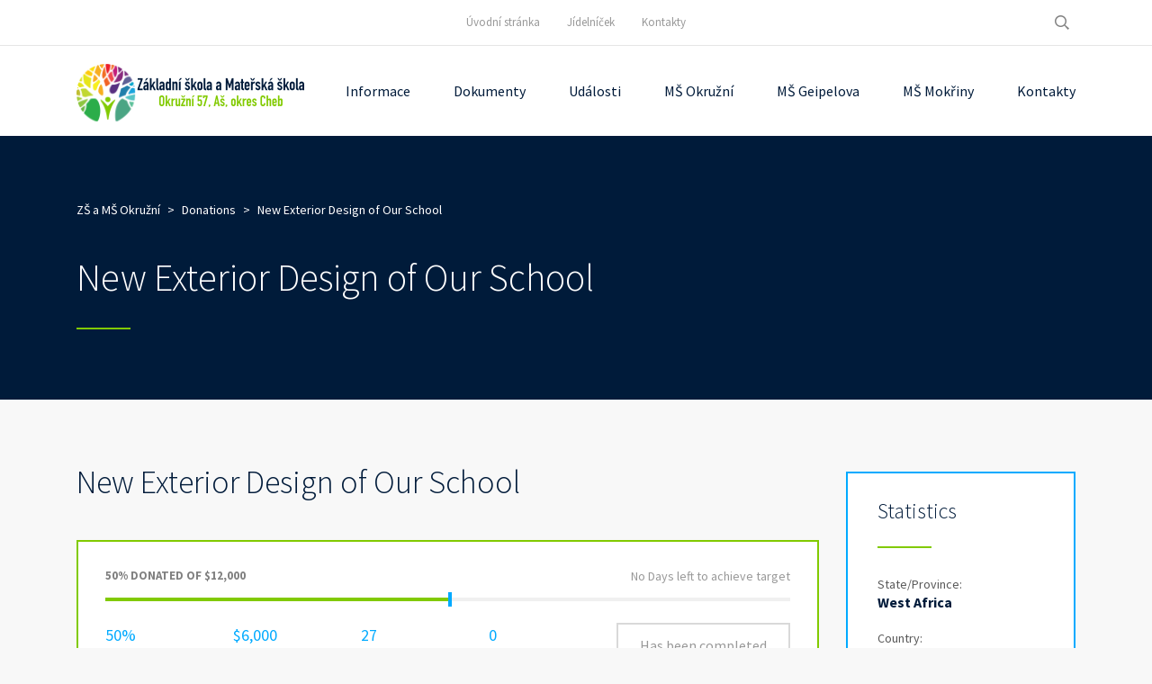

--- FILE ---
content_type: text/html; charset=UTF-8
request_url: https://www.zsmsok.eu/donations/new-exterior-design-of-our-school/
body_size: 14957
content:
<!DOCTYPE html>
<html lang="cs" class="no-js">
<head>
	<meta charset="UTF-8">
	<meta http-equiv="X-UA-Compatible" content="IE=edge">
	<meta name="viewport" content="width=device-width, initial-scale=1, user-scalable=0">
	<link rel="profile" href="http://gmpg.org/xfn/11">
	<link rel="pingback" href="https://www.zsmsok.eu/xmlrpc.php">

	<title>New Exterior Design of Our School &#8211; ZŠ a MŠ Okružní</title>
<meta name='robots' content='max-image-preview:large' />
<link rel='dns-prefetch' href='//fonts.googleapis.com' />
<link rel="alternate" type="application/rss+xml" title="ZŠ a MŠ Okružní &raquo; RSS zdroj" href="https://www.zsmsok.eu/feed/" />
<link rel="alternate" type="application/rss+xml" title="ZŠ a MŠ Okružní &raquo; RSS komentářů" href="https://www.zsmsok.eu/comments/feed/" />
<link rel="alternate" type="application/rss+xml" title="ZŠ a MŠ Okružní &raquo; RSS komentářů pro New Exterior Design of Our School" href="https://www.zsmsok.eu/donations/new-exterior-design-of-our-school/feed/" />
<link rel="alternate" title="oEmbed (JSON)" type="application/json+oembed" href="https://www.zsmsok.eu/wp-json/oembed/1.0/embed?url=https%3A%2F%2Fwww.zsmsok.eu%2Fdonations%2Fnew-exterior-design-of-our-school%2F" />
<link rel="alternate" title="oEmbed (XML)" type="text/xml+oembed" href="https://www.zsmsok.eu/wp-json/oembed/1.0/embed?url=https%3A%2F%2Fwww.zsmsok.eu%2Fdonations%2Fnew-exterior-design-of-our-school%2F&#038;format=xml" />
<style id='wp-img-auto-sizes-contain-inline-css' type='text/css'>
img:is([sizes=auto i],[sizes^="auto," i]){contain-intrinsic-size:3000px 1500px}
/*# sourceURL=wp-img-auto-sizes-contain-inline-css */
</style>
<style id='wp-block-library-inline-css' type='text/css'>
:root{--wp-block-synced-color:#7a00df;--wp-block-synced-color--rgb:122,0,223;--wp-bound-block-color:var(--wp-block-synced-color);--wp-editor-canvas-background:#ddd;--wp-admin-theme-color:#007cba;--wp-admin-theme-color--rgb:0,124,186;--wp-admin-theme-color-darker-10:#006ba1;--wp-admin-theme-color-darker-10--rgb:0,107,160.5;--wp-admin-theme-color-darker-20:#005a87;--wp-admin-theme-color-darker-20--rgb:0,90,135;--wp-admin-border-width-focus:2px}@media (min-resolution:192dpi){:root{--wp-admin-border-width-focus:1.5px}}.wp-element-button{cursor:pointer}:root .has-very-light-gray-background-color{background-color:#eee}:root .has-very-dark-gray-background-color{background-color:#313131}:root .has-very-light-gray-color{color:#eee}:root .has-very-dark-gray-color{color:#313131}:root .has-vivid-green-cyan-to-vivid-cyan-blue-gradient-background{background:linear-gradient(135deg,#00d084,#0693e3)}:root .has-purple-crush-gradient-background{background:linear-gradient(135deg,#34e2e4,#4721fb 50%,#ab1dfe)}:root .has-hazy-dawn-gradient-background{background:linear-gradient(135deg,#faaca8,#dad0ec)}:root .has-subdued-olive-gradient-background{background:linear-gradient(135deg,#fafae1,#67a671)}:root .has-atomic-cream-gradient-background{background:linear-gradient(135deg,#fdd79a,#004a59)}:root .has-nightshade-gradient-background{background:linear-gradient(135deg,#330968,#31cdcf)}:root .has-midnight-gradient-background{background:linear-gradient(135deg,#020381,#2874fc)}:root{--wp--preset--font-size--normal:16px;--wp--preset--font-size--huge:42px}.has-regular-font-size{font-size:1em}.has-larger-font-size{font-size:2.625em}.has-normal-font-size{font-size:var(--wp--preset--font-size--normal)}.has-huge-font-size{font-size:var(--wp--preset--font-size--huge)}.has-text-align-center{text-align:center}.has-text-align-left{text-align:left}.has-text-align-right{text-align:right}.has-fit-text{white-space:nowrap!important}#end-resizable-editor-section{display:none}.aligncenter{clear:both}.items-justified-left{justify-content:flex-start}.items-justified-center{justify-content:center}.items-justified-right{justify-content:flex-end}.items-justified-space-between{justify-content:space-between}.screen-reader-text{border:0;clip-path:inset(50%);height:1px;margin:-1px;overflow:hidden;padding:0;position:absolute;width:1px;word-wrap:normal!important}.screen-reader-text:focus{background-color:#ddd;clip-path:none;color:#444;display:block;font-size:1em;height:auto;left:5px;line-height:normal;padding:15px 23px 14px;text-decoration:none;top:5px;width:auto;z-index:100000}html :where(.has-border-color){border-style:solid}html :where([style*=border-top-color]){border-top-style:solid}html :where([style*=border-right-color]){border-right-style:solid}html :where([style*=border-bottom-color]){border-bottom-style:solid}html :where([style*=border-left-color]){border-left-style:solid}html :where([style*=border-width]){border-style:solid}html :where([style*=border-top-width]){border-top-style:solid}html :where([style*=border-right-width]){border-right-style:solid}html :where([style*=border-bottom-width]){border-bottom-style:solid}html :where([style*=border-left-width]){border-left-style:solid}html :where(img[class*=wp-image-]){height:auto;max-width:100%}:where(figure){margin:0 0 1em}html :where(.is-position-sticky){--wp-admin--admin-bar--position-offset:var(--wp-admin--admin-bar--height,0px)}@media screen and (max-width:600px){html :where(.is-position-sticky){--wp-admin--admin-bar--position-offset:0px}}

/*# sourceURL=wp-block-library-inline-css */
</style><style id='global-styles-inline-css' type='text/css'>
:root{--wp--preset--aspect-ratio--square: 1;--wp--preset--aspect-ratio--4-3: 4/3;--wp--preset--aspect-ratio--3-4: 3/4;--wp--preset--aspect-ratio--3-2: 3/2;--wp--preset--aspect-ratio--2-3: 2/3;--wp--preset--aspect-ratio--16-9: 16/9;--wp--preset--aspect-ratio--9-16: 9/16;--wp--preset--color--black: #000000;--wp--preset--color--cyan-bluish-gray: #abb8c3;--wp--preset--color--white: #ffffff;--wp--preset--color--pale-pink: #f78da7;--wp--preset--color--vivid-red: #cf2e2e;--wp--preset--color--luminous-vivid-orange: #ff6900;--wp--preset--color--luminous-vivid-amber: #fcb900;--wp--preset--color--light-green-cyan: #7bdcb5;--wp--preset--color--vivid-green-cyan: #00d084;--wp--preset--color--pale-cyan-blue: #8ed1fc;--wp--preset--color--vivid-cyan-blue: #0693e3;--wp--preset--color--vivid-purple: #9b51e0;--wp--preset--gradient--vivid-cyan-blue-to-vivid-purple: linear-gradient(135deg,rgb(6,147,227) 0%,rgb(155,81,224) 100%);--wp--preset--gradient--light-green-cyan-to-vivid-green-cyan: linear-gradient(135deg,rgb(122,220,180) 0%,rgb(0,208,130) 100%);--wp--preset--gradient--luminous-vivid-amber-to-luminous-vivid-orange: linear-gradient(135deg,rgb(252,185,0) 0%,rgb(255,105,0) 100%);--wp--preset--gradient--luminous-vivid-orange-to-vivid-red: linear-gradient(135deg,rgb(255,105,0) 0%,rgb(207,46,46) 100%);--wp--preset--gradient--very-light-gray-to-cyan-bluish-gray: linear-gradient(135deg,rgb(238,238,238) 0%,rgb(169,184,195) 100%);--wp--preset--gradient--cool-to-warm-spectrum: linear-gradient(135deg,rgb(74,234,220) 0%,rgb(151,120,209) 20%,rgb(207,42,186) 40%,rgb(238,44,130) 60%,rgb(251,105,98) 80%,rgb(254,248,76) 100%);--wp--preset--gradient--blush-light-purple: linear-gradient(135deg,rgb(255,206,236) 0%,rgb(152,150,240) 100%);--wp--preset--gradient--blush-bordeaux: linear-gradient(135deg,rgb(254,205,165) 0%,rgb(254,45,45) 50%,rgb(107,0,62) 100%);--wp--preset--gradient--luminous-dusk: linear-gradient(135deg,rgb(255,203,112) 0%,rgb(199,81,192) 50%,rgb(65,88,208) 100%);--wp--preset--gradient--pale-ocean: linear-gradient(135deg,rgb(255,245,203) 0%,rgb(182,227,212) 50%,rgb(51,167,181) 100%);--wp--preset--gradient--electric-grass: linear-gradient(135deg,rgb(202,248,128) 0%,rgb(113,206,126) 100%);--wp--preset--gradient--midnight: linear-gradient(135deg,rgb(2,3,129) 0%,rgb(40,116,252) 100%);--wp--preset--font-size--small: 13px;--wp--preset--font-size--medium: 20px;--wp--preset--font-size--large: 36px;--wp--preset--font-size--x-large: 42px;--wp--preset--spacing--20: 0.44rem;--wp--preset--spacing--30: 0.67rem;--wp--preset--spacing--40: 1rem;--wp--preset--spacing--50: 1.5rem;--wp--preset--spacing--60: 2.25rem;--wp--preset--spacing--70: 3.38rem;--wp--preset--spacing--80: 5.06rem;--wp--preset--shadow--natural: 6px 6px 9px rgba(0, 0, 0, 0.2);--wp--preset--shadow--deep: 12px 12px 50px rgba(0, 0, 0, 0.4);--wp--preset--shadow--sharp: 6px 6px 0px rgba(0, 0, 0, 0.2);--wp--preset--shadow--outlined: 6px 6px 0px -3px rgb(255, 255, 255), 6px 6px rgb(0, 0, 0);--wp--preset--shadow--crisp: 6px 6px 0px rgb(0, 0, 0);}:where(.is-layout-flex){gap: 0.5em;}:where(.is-layout-grid){gap: 0.5em;}body .is-layout-flex{display: flex;}.is-layout-flex{flex-wrap: wrap;align-items: center;}.is-layout-flex > :is(*, div){margin: 0;}body .is-layout-grid{display: grid;}.is-layout-grid > :is(*, div){margin: 0;}:where(.wp-block-columns.is-layout-flex){gap: 2em;}:where(.wp-block-columns.is-layout-grid){gap: 2em;}:where(.wp-block-post-template.is-layout-flex){gap: 1.25em;}:where(.wp-block-post-template.is-layout-grid){gap: 1.25em;}.has-black-color{color: var(--wp--preset--color--black) !important;}.has-cyan-bluish-gray-color{color: var(--wp--preset--color--cyan-bluish-gray) !important;}.has-white-color{color: var(--wp--preset--color--white) !important;}.has-pale-pink-color{color: var(--wp--preset--color--pale-pink) !important;}.has-vivid-red-color{color: var(--wp--preset--color--vivid-red) !important;}.has-luminous-vivid-orange-color{color: var(--wp--preset--color--luminous-vivid-orange) !important;}.has-luminous-vivid-amber-color{color: var(--wp--preset--color--luminous-vivid-amber) !important;}.has-light-green-cyan-color{color: var(--wp--preset--color--light-green-cyan) !important;}.has-vivid-green-cyan-color{color: var(--wp--preset--color--vivid-green-cyan) !important;}.has-pale-cyan-blue-color{color: var(--wp--preset--color--pale-cyan-blue) !important;}.has-vivid-cyan-blue-color{color: var(--wp--preset--color--vivid-cyan-blue) !important;}.has-vivid-purple-color{color: var(--wp--preset--color--vivid-purple) !important;}.has-black-background-color{background-color: var(--wp--preset--color--black) !important;}.has-cyan-bluish-gray-background-color{background-color: var(--wp--preset--color--cyan-bluish-gray) !important;}.has-white-background-color{background-color: var(--wp--preset--color--white) !important;}.has-pale-pink-background-color{background-color: var(--wp--preset--color--pale-pink) !important;}.has-vivid-red-background-color{background-color: var(--wp--preset--color--vivid-red) !important;}.has-luminous-vivid-orange-background-color{background-color: var(--wp--preset--color--luminous-vivid-orange) !important;}.has-luminous-vivid-amber-background-color{background-color: var(--wp--preset--color--luminous-vivid-amber) !important;}.has-light-green-cyan-background-color{background-color: var(--wp--preset--color--light-green-cyan) !important;}.has-vivid-green-cyan-background-color{background-color: var(--wp--preset--color--vivid-green-cyan) !important;}.has-pale-cyan-blue-background-color{background-color: var(--wp--preset--color--pale-cyan-blue) !important;}.has-vivid-cyan-blue-background-color{background-color: var(--wp--preset--color--vivid-cyan-blue) !important;}.has-vivid-purple-background-color{background-color: var(--wp--preset--color--vivid-purple) !important;}.has-black-border-color{border-color: var(--wp--preset--color--black) !important;}.has-cyan-bluish-gray-border-color{border-color: var(--wp--preset--color--cyan-bluish-gray) !important;}.has-white-border-color{border-color: var(--wp--preset--color--white) !important;}.has-pale-pink-border-color{border-color: var(--wp--preset--color--pale-pink) !important;}.has-vivid-red-border-color{border-color: var(--wp--preset--color--vivid-red) !important;}.has-luminous-vivid-orange-border-color{border-color: var(--wp--preset--color--luminous-vivid-orange) !important;}.has-luminous-vivid-amber-border-color{border-color: var(--wp--preset--color--luminous-vivid-amber) !important;}.has-light-green-cyan-border-color{border-color: var(--wp--preset--color--light-green-cyan) !important;}.has-vivid-green-cyan-border-color{border-color: var(--wp--preset--color--vivid-green-cyan) !important;}.has-pale-cyan-blue-border-color{border-color: var(--wp--preset--color--pale-cyan-blue) !important;}.has-vivid-cyan-blue-border-color{border-color: var(--wp--preset--color--vivid-cyan-blue) !important;}.has-vivid-purple-border-color{border-color: var(--wp--preset--color--vivid-purple) !important;}.has-vivid-cyan-blue-to-vivid-purple-gradient-background{background: var(--wp--preset--gradient--vivid-cyan-blue-to-vivid-purple) !important;}.has-light-green-cyan-to-vivid-green-cyan-gradient-background{background: var(--wp--preset--gradient--light-green-cyan-to-vivid-green-cyan) !important;}.has-luminous-vivid-amber-to-luminous-vivid-orange-gradient-background{background: var(--wp--preset--gradient--luminous-vivid-amber-to-luminous-vivid-orange) !important;}.has-luminous-vivid-orange-to-vivid-red-gradient-background{background: var(--wp--preset--gradient--luminous-vivid-orange-to-vivid-red) !important;}.has-very-light-gray-to-cyan-bluish-gray-gradient-background{background: var(--wp--preset--gradient--very-light-gray-to-cyan-bluish-gray) !important;}.has-cool-to-warm-spectrum-gradient-background{background: var(--wp--preset--gradient--cool-to-warm-spectrum) !important;}.has-blush-light-purple-gradient-background{background: var(--wp--preset--gradient--blush-light-purple) !important;}.has-blush-bordeaux-gradient-background{background: var(--wp--preset--gradient--blush-bordeaux) !important;}.has-luminous-dusk-gradient-background{background: var(--wp--preset--gradient--luminous-dusk) !important;}.has-pale-ocean-gradient-background{background: var(--wp--preset--gradient--pale-ocean) !important;}.has-electric-grass-gradient-background{background: var(--wp--preset--gradient--electric-grass) !important;}.has-midnight-gradient-background{background: var(--wp--preset--gradient--midnight) !important;}.has-small-font-size{font-size: var(--wp--preset--font-size--small) !important;}.has-medium-font-size{font-size: var(--wp--preset--font-size--medium) !important;}.has-large-font-size{font-size: var(--wp--preset--font-size--large) !important;}.has-x-large-font-size{font-size: var(--wp--preset--font-size--x-large) !important;}
/*# sourceURL=global-styles-inline-css */
</style>

<style id='classic-theme-styles-inline-css' type='text/css'>
/*! This file is auto-generated */
.wp-block-button__link{color:#fff;background-color:#32373c;border-radius:9999px;box-shadow:none;text-decoration:none;padding:calc(.667em + 2px) calc(1.333em + 2px);font-size:1.125em}.wp-block-file__button{background:#32373c;color:#fff;text-decoration:none}
/*# sourceURL=/wp-includes/css/classic-themes.min.css */
</style>
<link rel='stylesheet' id='contact-form-7-css' href='https://www.zsmsok.eu/wp-content/plugins/contact-form-7/includes/css/styles.css?ver=6.1.1' type='text/css' media='all' />
<link rel='stylesheet' id='rs-plugin-settings-css' href='https://www.zsmsok.eu/wp-content/plugins/revslider/public/assets/css/rs6.css?ver=6.3.9' type='text/css' media='all' />
<style id='rs-plugin-settings-inline-css' type='text/css'>
#rs-demo-id {}
/*# sourceURL=rs-plugin-settings-inline-css */
</style>
<link rel='stylesheet' id='timetable_sf_style-css' href='https://www.zsmsok.eu/wp-content/plugins/timetable/style/superfish.css?ver=6.9' type='text/css' media='all' />
<link rel='stylesheet' id='timetable_gtip2_style-css' href='https://www.zsmsok.eu/wp-content/plugins/timetable/style/jquery.qtip.css?ver=6.9' type='text/css' media='all' />
<link rel='stylesheet' id='timetable_style-css' href='https://www.zsmsok.eu/wp-content/plugins/timetable/style/style.css?ver=6.9' type='text/css' media='all' />
<link rel='stylesheet' id='timetable_event_template-css' href='https://www.zsmsok.eu/wp-content/plugins/timetable/style/event_template.css?ver=6.9' type='text/css' media='all' />
<link rel='stylesheet' id='timetable_responsive_style-css' href='https://www.zsmsok.eu/wp-content/plugins/timetable/style/responsive.css?ver=6.9' type='text/css' media='all' />
<link rel='stylesheet' id='timetable_font_lato-css' href='//fonts.googleapis.com/css?family=Lato%3A400%2C700&#038;ver=6.9' type='text/css' media='all' />
<link rel='stylesheet' id='stm-gdpr-styles-css' href='https://www.zsmsok.eu/wp-content/plugins/stm-gdpr-compliance/assets/css/styles.css?ver=6.9' type='text/css' media='all' />
<link rel='stylesheet' id='stm-fonts-css' href='https://fonts.googleapis.com/css?family=Lato%3A400%2C100%2C100italic%2C300%2C300italic%2C400italic%2C700%2C700italic%2C900%2C900italic&#038;subset=latin%2Clatin-ext' type='text/css' media='all' />
<link rel='stylesheet' id='bootstrap-css' href='https://www.zsmsok.eu/wp-content/themes/smarty/assets/css/bootstrap.min.css?ver=3.5.6' type='text/css' media='all' />
<link rel='stylesheet' id='font-awesome-min-css' href='https://www.zsmsok.eu/wp-content/themes/smarty/assets/fonts/font-awesome/css/font-awesome.min.css?ver=3.5.6' type='text/css' media='all' />
<link rel='stylesheet' id='stm-icon-css' href='https://www.zsmsok.eu/wp-content/themes/smarty/assets/fonts/stm-icon/style.css?ver=3.5.6' type='text/css' media='all' />
<link rel='stylesheet' id='stm-select2-css' href='https://www.zsmsok.eu/wp-content/themes/smarty/assets/js/vendor/select2/css/select2.min.css?ver=3.5.6' type='text/css' media='all' />
<link rel='stylesheet' id='stm-skin-default-css' href='https://www.zsmsok.eu/wp-content/themes/smarty/assets/css/school/main.css?ver=3.5.6' type='text/css' media='all' />
<link rel='stylesheet' id='stm-style-css' href='https://www.zsmsok.eu/wp-content/themes/smarty/style.css?ver=3.5.6' type='text/css' media='all' />
<style id='stm-style-inline-css' type='text/css'>
.stm-icon-box_style-4 .stm-icon-box__title {
    margin-top: 0px !important;
}
/*# sourceURL=stm-style-inline-css */
</style>
<link rel='stylesheet' id='fancybox-css' href='https://www.zsmsok.eu/wp-content/themes/smarty/assets/js/vendor/fancybox/jquery.fancybox.css?ver=3.5.6' type='text/css' media='all' />
<link rel='stylesheet' id='js_composer_front-css' href='https://www.zsmsok.eu/wp-content/plugins/js_composer/assets/css/js_composer.min.css?ver=6.6.0' type='text/css' media='all' />
<style id='js_composer_front-inline-css' type='text/css'>
.vc_custom_1454582656262{margin-bottom: 30px !important;}.vc_custom_1454071949334{margin-bottom: 30px !important;}
/*# sourceURL=js_composer_front-inline-css */
</style>
<link rel='stylesheet' id='stm-custom-fonts-css' href='//fonts.googleapis.com/css?family=Source+Sans+Pro%3Aregular%2Citalic%2C700%2C200%2C200italic%2C300%2C300italic%2C600%2C600italic%2C700italic%2C900%2C900italic&#038;ver=3.5.6' type='text/css' media='all' />
<script type="text/javascript" src="https://www.zsmsok.eu/wp-includes/js/jquery/jquery.min.js?ver=3.7.1" id="jquery-core-js"></script>
<script type="text/javascript" src="https://www.zsmsok.eu/wp-includes/js/jquery/jquery-migrate.min.js?ver=3.4.1" id="jquery-migrate-js"></script>
<script type="text/javascript" src="https://www.zsmsok.eu/wp-content/plugins/revslider/public/assets/js/rbtools.min.js?ver=6.3.9" id="tp-tools-js"></script>
<script type="text/javascript" src="https://www.zsmsok.eu/wp-content/plugins/revslider/public/assets/js/rs6.min.js?ver=6.3.9" id="revmin-js"></script>
<link rel="https://api.w.org/" href="https://www.zsmsok.eu/wp-json/" /><link rel="EditURI" type="application/rsd+xml" title="RSD" href="https://www.zsmsok.eu/xmlrpc.php?rsd" />
<meta name="generator" content="WordPress 6.9" />
<link rel="canonical" href="https://www.zsmsok.eu/donations/new-exterior-design-of-our-school/" />
<link rel='shortlink' href='https://www.zsmsok.eu/?p=3156' />
<script type="text/javascript">window.wp_data = {"ajax_url":"https:\/\/www.zsmsok.eu\/wp-admin\/admin-ajax.php","is_mobile":false,"load_meal":"d902f5711b","review_status":"bb3f4186eb"};</script>        <script type="text/javascript">
            var smarty_install_plugin = '3699d161dd';
        </script>
        <style type="text/css">.recentcomments a{display:inline !important;padding:0 !important;margin:0 !important;}</style><meta name="generator" content="Powered by WPBakery Page Builder - drag and drop page builder for WordPress."/>
<meta name="generator" content="Powered by Slider Revolution 6.3.9 - responsive, Mobile-Friendly Slider Plugin for WordPress with comfortable drag and drop interface." />
<link rel="icon" href="https://www.zsmsok.eu/wp-content/uploads/favicon.png" sizes="32x32" />
<link rel="icon" href="https://www.zsmsok.eu/wp-content/uploads/favicon.png" sizes="192x192" />
<link rel="apple-touch-icon" href="https://www.zsmsok.eu/wp-content/uploads/favicon.png" />
<meta name="msapplication-TileImage" content="https://www.zsmsok.eu/wp-content/uploads/favicon.png" />
<script type="text/javascript">function setREVStartSize(e){
			//window.requestAnimationFrame(function() {				 
				window.RSIW = window.RSIW===undefined ? window.innerWidth : window.RSIW;	
				window.RSIH = window.RSIH===undefined ? window.innerHeight : window.RSIH;	
				try {								
					var pw = document.getElementById(e.c).parentNode.offsetWidth,
						newh;
					pw = pw===0 || isNaN(pw) ? window.RSIW : pw;
					e.tabw = e.tabw===undefined ? 0 : parseInt(e.tabw);
					e.thumbw = e.thumbw===undefined ? 0 : parseInt(e.thumbw);
					e.tabh = e.tabh===undefined ? 0 : parseInt(e.tabh);
					e.thumbh = e.thumbh===undefined ? 0 : parseInt(e.thumbh);
					e.tabhide = e.tabhide===undefined ? 0 : parseInt(e.tabhide);
					e.thumbhide = e.thumbhide===undefined ? 0 : parseInt(e.thumbhide);
					e.mh = e.mh===undefined || e.mh=="" || e.mh==="auto" ? 0 : parseInt(e.mh,0);		
					if(e.layout==="fullscreen" || e.l==="fullscreen") 						
						newh = Math.max(e.mh,window.RSIH);					
					else{					
						e.gw = Array.isArray(e.gw) ? e.gw : [e.gw];
						for (var i in e.rl) if (e.gw[i]===undefined || e.gw[i]===0) e.gw[i] = e.gw[i-1];					
						e.gh = e.el===undefined || e.el==="" || (Array.isArray(e.el) && e.el.length==0)? e.gh : e.el;
						e.gh = Array.isArray(e.gh) ? e.gh : [e.gh];
						for (var i in e.rl) if (e.gh[i]===undefined || e.gh[i]===0) e.gh[i] = e.gh[i-1];
											
						var nl = new Array(e.rl.length),
							ix = 0,						
							sl;					
						e.tabw = e.tabhide>=pw ? 0 : e.tabw;
						e.thumbw = e.thumbhide>=pw ? 0 : e.thumbw;
						e.tabh = e.tabhide>=pw ? 0 : e.tabh;
						e.thumbh = e.thumbhide>=pw ? 0 : e.thumbh;					
						for (var i in e.rl) nl[i] = e.rl[i]<window.RSIW ? 0 : e.rl[i];
						sl = nl[0];									
						for (var i in nl) if (sl>nl[i] && nl[i]>0) { sl = nl[i]; ix=i;}															
						var m = pw>(e.gw[ix]+e.tabw+e.thumbw) ? 1 : (pw-(e.tabw+e.thumbw)) / (e.gw[ix]);					
						newh =  (e.gh[ix] * m) + (e.tabh + e.thumbh);
					}				
					if(window.rs_init_css===undefined) window.rs_init_css = document.head.appendChild(document.createElement("style"));					
					document.getElementById(e.c).height = newh+"px";
					window.rs_init_css.innerHTML += "#"+e.c+"_wrapper { height: "+newh+"px }";				
				} catch(e){
					console.log("Failure at Presize of Slider:" + e)
				}					   
			//});
		  };</script>
<style type="text/css" title="dynamic-css" class="options-output">body{font-family:Source Sans Pro;}</style>
<style type="text/css" data-type="vc_shortcodes-custom-css">.vc_custom_1454049893799{margin-bottom: 32px !important;}.vc_custom_1456470154451{margin-top: 11px !important;}.vc_custom_1453977112139{margin-top: -6px !important;margin-bottom: 26px !important;}</style><noscript><style> .wpb_animate_when_almost_visible { opacity: 1; }</style></noscript><link rel='stylesheet' id='owl-carousel-css' href='https://www.zsmsok.eu/wp-content/themes/smarty/assets/js/vendor/owl-carousel/owl.carousel.css?ver=3.5.6' type='text/css' media='all' />
</head>
<body class="wp-singular stm_donation-template-default single single-stm_donation postid-3156 wp-theme-smarty wpb-js-composer js-comp-ver-6.6.0 vc_responsive">
<div id="wrapper">

	
<div class="header-holder header-holder_view-style_1">
    
<div class="top-bar top-bar_view-style_1">
	<div class="container">
		<div class="top-bar__content">

								<div class="top-bar__search">
						<form role="search" method="get" id="searchform737" class="stm-search-form" action="https://www.zsmsok.eu/">
    <input class="stm-search-form__field" type="search" value="" name="s" placeholder="Hledat..." required/>
    <button type="submit" class="stm-search-form__submit"><span class="stm-icon stm-icon-search"></span><span class="stm-search-form__submit-text">Hledat</span></button>
    </form>					</div>
			
			
			<div class="top-bar__nav stm-nav"><ul id="topbar-nav-menu" class="top-bar__nav-menu stm-nav__menu"><li id="menu-item-3722" class="menu-item menu-item-type-post_type menu-item-object-page menu-item-3722"><a href="https://www.zsmsok.eu/uvod/">Úvodní stránka</a></li>
<li id="menu-item-3655" class="menu-item menu-item-type-custom menu-item-object-custom menu-item-3655"><a href="https://drive.google.com/file/d/1Jk9K4POiDMsvB4WPr8f6J1x5Ng909luz/view">Jídelníček</a></li>
<li id="menu-item-3939" class="menu-item menu-item-type-post_type menu-item-object-page menu-item-3939"><a href="https://www.zsmsok.eu/kontakty/">Kontakty</a></li>
</ul></div>
			
		</div><!-- / top-bar__content -->
	</div><!-- / container -->
</div><!-- / top-bar -->
    <header id="masthead" class="header header_view-style_1">
        <div class="container">
            <div class="header__content">
                <div class="stm-nav stm-nav_type_header"><ul id="header-nav-menu" class="stm-nav__menu stm-nav__menu_type_header"><li id="menu-item-3814" class="menu-item menu-item-type-custom menu-item-object-custom menu-item-has-children menu-item-3814"><a href="https://www.zsmsok.eu/aktuality/">Informace</a>
<ul class="sub-menu">
	<li id="menu-item-3493" class="menu-item menu-item-type-post_type menu-item-object-page current_page_parent menu-item-3493"><a href="https://www.zsmsok.eu/aktuality/">Aktuality</a></li>
	<li id="menu-item-3903" class="menu-item menu-item-type-custom menu-item-object-custom menu-item-3903"><a href="https://drive.google.com/file/d/1Jk9K4POiDMsvB4WPr8f6J1x5Ng909luz/view?usp=sharing">Jídelníček</a></li>
	<li id="menu-item-3919" class="menu-item menu-item-type-post_type menu-item-object-page menu-item-3919"><a href="https://www.zsmsok.eu/vyber-skolneho-a-stravneho/">Výběr školného a stravného</a></li>
</ul>
</li>
<li id="menu-item-3910" class="menu-item menu-item-type-post_type menu-item-object-page menu-item-3910"><a href="https://www.zsmsok.eu/dokumenty/">Dokumenty</a></li>
<li id="menu-item-3626" class="menu-item menu-item-type-post_type menu-item-object-page menu-item-3626"><a href="https://www.zsmsok.eu/udalosti/">Události</a></li>
<li id="menu-item-3470" class="menu-item menu-item-type-custom menu-item-object-custom menu-item-has-children menu-item-3470"><a href="https://www.zsmsok.eu/ms-okruzni/aktuality/">MŠ Okružní</a>
<ul class="sub-menu">
	<li id="menu-item-3496" class="menu-item menu-item-type-post_type menu-item-object-page menu-item-3496"><a href="https://www.zsmsok.eu/ms-okruzni/aktuality/">Aktuality</a></li>
	<li id="menu-item-3621" class="menu-item menu-item-type-post_type menu-item-object-page menu-item-3621"><a href="https://www.zsmsok.eu/ms-okruzni/udalosti/">Události</a></li>
	<li id="menu-item-3622" class="menu-item menu-item-type-post_type menu-item-object-page menu-item-3622"><a href="https://www.zsmsok.eu/ms-okruzni/fotogalerie/">Fotogalerie</a></li>
	<li id="menu-item-3623" class="menu-item menu-item-type-post_type menu-item-object-page menu-item-3623"><a href="https://www.zsmsok.eu/ms-okruzni/tridy/">Informace o školce</a></li>
	<li id="menu-item-3952" class="menu-item menu-item-type-post_type menu-item-object-page menu-item-3952"><a href="https://www.zsmsok.eu/ms-okruzni/dokumenty/">Dokumenty</a></li>
	<li id="menu-item-3624" class="menu-item menu-item-type-post_type menu-item-object-page menu-item-3624"><a href="https://www.zsmsok.eu/ms-okruzni/zamestnanci/">Zaměstnanci</a></li>
	<li id="menu-item-7444" class="menu-item menu-item-type-post_type menu-item-object-page menu-item-7444"><a href="https://www.zsmsok.eu/ruzne/">Různé</a></li>
</ul>
</li>
<li id="menu-item-3471" class="menu-item menu-item-type-custom menu-item-object-custom menu-item-has-children menu-item-3471"><a href="https://www.zsmsok.eu/ms-geipelova/aktuality/">MŠ Geipelova</a>
<ul class="sub-menu">
	<li id="menu-item-3494" class="menu-item menu-item-type-post_type menu-item-object-page menu-item-3494"><a href="https://www.zsmsok.eu/ms-geipelova/aktuality/">Aktuality</a></li>
	<li id="menu-item-3945" class="menu-item menu-item-type-post_type menu-item-object-page menu-item-3945"><a href="https://www.zsmsok.eu/ms-geipelova/udalosti/">Události</a></li>
	<li id="menu-item-3862" class="menu-item menu-item-type-post_type menu-item-object-page menu-item-3862"><a href="https://www.zsmsok.eu/ms-geipelova/fotogalerie/">Fotogalerie</a></li>
	<li id="menu-item-3986" class="menu-item menu-item-type-post_type menu-item-object-page menu-item-3986"><a href="https://www.zsmsok.eu/ms-geipelova/informace-o-skolce-2/">Informace o školce</a></li>
	<li id="menu-item-4004" class="menu-item menu-item-type-post_type menu-item-object-page menu-item-4004"><a href="https://www.zsmsok.eu/ms-geipelova/dokumenty/">Dokumenty</a></li>
	<li id="menu-item-4005" class="menu-item menu-item-type-post_type menu-item-object-page menu-item-4005"><a href="https://www.zsmsok.eu/ms-geipelova/zamestnanci/">Zaměstnanci</a></li>
</ul>
</li>
<li id="menu-item-3472" class="menu-item menu-item-type-custom menu-item-object-custom menu-item-has-children menu-item-3472"><a href="https://www.zsmsok.eu/ms-mokriny/aktuality/">MŠ Mokřiny</a>
<ul class="sub-menu">
	<li id="menu-item-3495" class="menu-item menu-item-type-post_type menu-item-object-page menu-item-3495"><a href="https://www.zsmsok.eu/ms-mokriny/aktuality/">Aktuality</a></li>
	<li id="menu-item-4008" class="menu-item menu-item-type-post_type menu-item-object-page menu-item-4008"><a href="https://www.zsmsok.eu/ms-mokriny/udalosti/">Události</a></li>
	<li id="menu-item-4007" class="menu-item menu-item-type-post_type menu-item-object-page menu-item-4007"><a href="https://www.zsmsok.eu/ms-mokriny/fotogalerie/">Fotogalerie</a></li>
	<li id="menu-item-3987" class="menu-item menu-item-type-post_type menu-item-object-page menu-item-3987"><a href="https://www.zsmsok.eu/ms-mokriny/informace-o-skolce/">Informace o školce</a></li>
	<li id="menu-item-4006" class="menu-item menu-item-type-post_type menu-item-object-page menu-item-4006"><a href="https://www.zsmsok.eu/ms-mokriny/dokumenty/">Dokumenty</a></li>
	<li id="menu-item-4009" class="menu-item menu-item-type-post_type menu-item-object-page menu-item-4009"><a href="https://www.zsmsok.eu/ms-mokriny/zamestnanci/">Zaměstnanci</a></li>
</ul>
</li>
<li id="menu-item-3377" class="menu-item menu-item-type-post_type menu-item-object-page menu-item-3377"><a href="https://www.zsmsok.eu/kontakty/">Kontakty</a></li>
</ul></div>
                <!-- Logo -->
                                    <a href="https://www.zsmsok.eu/" class="logo"
                       title="ZŠ a MŠ Okružní"><img src="https://www.zsmsok.eu/wp-content/uploads/logo/logo-zsmsok.png"
                                                                      alt="Logo"></a>
                            </div><!-- /header__content -->
        </div><!-- /container -->
    </header><!-- /header -->

    <!-- Mobile - Top Bar -->
    <div class="top-bar-mobile">
                    <div class="top-bar-mobile__search">
                <form role="search" method="get" id="searchform376" class="stm-search-form" action="https://www.zsmsok.eu/">
    <input class="stm-search-form__field" type="search" value="" name="s" placeholder="Hledat..." required/>
    <button type="submit" class="stm-search-form__submit"><span class="stm-icon stm-icon-search"></span><span class="stm-search-form__submit-text">Hledat</span></button>
    </form>            </div>
        
            </div><!-- /top-bar-mobile -->

    <!-- Mobile - Header -->
    <div class="header-mobile">
        <div class="header-mobile__logo">
                            <a href="https://www.zsmsok.eu/" class="logo"
                   title="ZŠ a MŠ Okružní"><img src="https://www.zsmsok.eu/wp-content/uploads/logo/logo-zsmsok.png"
                                                                  alt="Logo"></a>
                        <div class="header-mobile__nav-control">
                <span class="header-mobile__control-line"></span>
            </div>
        </div><!-- /header-mobile__logo -->

        <div class="stm-nav stm-nav_type_mobile-header"><ul id="header-mobile-nav-menu" class="stm-nav__menu stm-nav__menu_type_mobile-header"><li class="menu-item menu-item-type-custom menu-item-object-custom menu-item-has-children menu-item-3814"><a href="https://www.zsmsok.eu/aktuality/">Informace</a>
<ul class="sub-menu">
	<li class="menu-item menu-item-type-post_type menu-item-object-page current_page_parent menu-item-3493"><a href="https://www.zsmsok.eu/aktuality/">Aktuality</a></li>
	<li class="menu-item menu-item-type-custom menu-item-object-custom menu-item-3903"><a href="https://drive.google.com/file/d/1Jk9K4POiDMsvB4WPr8f6J1x5Ng909luz/view?usp=sharing">Jídelníček</a></li>
	<li class="menu-item menu-item-type-post_type menu-item-object-page menu-item-3919"><a href="https://www.zsmsok.eu/vyber-skolneho-a-stravneho/">Výběr školného a stravného</a></li>
</ul>
</li>
<li class="menu-item menu-item-type-post_type menu-item-object-page menu-item-3910"><a href="https://www.zsmsok.eu/dokumenty/">Dokumenty</a></li>
<li class="menu-item menu-item-type-post_type menu-item-object-page menu-item-3626"><a href="https://www.zsmsok.eu/udalosti/">Události</a></li>
<li class="menu-item menu-item-type-custom menu-item-object-custom menu-item-has-children menu-item-3470"><a href="https://www.zsmsok.eu/ms-okruzni/aktuality/">MŠ Okružní</a>
<ul class="sub-menu">
	<li class="menu-item menu-item-type-post_type menu-item-object-page menu-item-3496"><a href="https://www.zsmsok.eu/ms-okruzni/aktuality/">Aktuality</a></li>
	<li class="menu-item menu-item-type-post_type menu-item-object-page menu-item-3621"><a href="https://www.zsmsok.eu/ms-okruzni/udalosti/">Události</a></li>
	<li class="menu-item menu-item-type-post_type menu-item-object-page menu-item-3622"><a href="https://www.zsmsok.eu/ms-okruzni/fotogalerie/">Fotogalerie</a></li>
	<li class="menu-item menu-item-type-post_type menu-item-object-page menu-item-3623"><a href="https://www.zsmsok.eu/ms-okruzni/tridy/">Informace o školce</a></li>
	<li class="menu-item menu-item-type-post_type menu-item-object-page menu-item-3952"><a href="https://www.zsmsok.eu/ms-okruzni/dokumenty/">Dokumenty</a></li>
	<li class="menu-item menu-item-type-post_type menu-item-object-page menu-item-3624"><a href="https://www.zsmsok.eu/ms-okruzni/zamestnanci/">Zaměstnanci</a></li>
	<li class="menu-item menu-item-type-post_type menu-item-object-page menu-item-7444"><a href="https://www.zsmsok.eu/ruzne/">Různé</a></li>
</ul>
</li>
<li class="menu-item menu-item-type-custom menu-item-object-custom menu-item-has-children menu-item-3471"><a href="https://www.zsmsok.eu/ms-geipelova/aktuality/">MŠ Geipelova</a>
<ul class="sub-menu">
	<li class="menu-item menu-item-type-post_type menu-item-object-page menu-item-3494"><a href="https://www.zsmsok.eu/ms-geipelova/aktuality/">Aktuality</a></li>
	<li class="menu-item menu-item-type-post_type menu-item-object-page menu-item-3945"><a href="https://www.zsmsok.eu/ms-geipelova/udalosti/">Události</a></li>
	<li class="menu-item menu-item-type-post_type menu-item-object-page menu-item-3862"><a href="https://www.zsmsok.eu/ms-geipelova/fotogalerie/">Fotogalerie</a></li>
	<li class="menu-item menu-item-type-post_type menu-item-object-page menu-item-3986"><a href="https://www.zsmsok.eu/ms-geipelova/informace-o-skolce-2/">Informace o školce</a></li>
	<li class="menu-item menu-item-type-post_type menu-item-object-page menu-item-4004"><a href="https://www.zsmsok.eu/ms-geipelova/dokumenty/">Dokumenty</a></li>
	<li class="menu-item menu-item-type-post_type menu-item-object-page menu-item-4005"><a href="https://www.zsmsok.eu/ms-geipelova/zamestnanci/">Zaměstnanci</a></li>
</ul>
</li>
<li class="menu-item menu-item-type-custom menu-item-object-custom menu-item-has-children menu-item-3472"><a href="https://www.zsmsok.eu/ms-mokriny/aktuality/">MŠ Mokřiny</a>
<ul class="sub-menu">
	<li class="menu-item menu-item-type-post_type menu-item-object-page menu-item-3495"><a href="https://www.zsmsok.eu/ms-mokriny/aktuality/">Aktuality</a></li>
	<li class="menu-item menu-item-type-post_type menu-item-object-page menu-item-4008"><a href="https://www.zsmsok.eu/ms-mokriny/udalosti/">Události</a></li>
	<li class="menu-item menu-item-type-post_type menu-item-object-page menu-item-4007"><a href="https://www.zsmsok.eu/ms-mokriny/fotogalerie/">Fotogalerie</a></li>
	<li class="menu-item menu-item-type-post_type menu-item-object-page menu-item-3987"><a href="https://www.zsmsok.eu/ms-mokriny/informace-o-skolce/">Informace o školce</a></li>
	<li class="menu-item menu-item-type-post_type menu-item-object-page menu-item-4006"><a href="https://www.zsmsok.eu/ms-mokriny/dokumenty/">Dokumenty</a></li>
	<li class="menu-item menu-item-type-post_type menu-item-object-page menu-item-4009"><a href="https://www.zsmsok.eu/ms-mokriny/zamestnanci/">Zaměstnanci</a></li>
</ul>
</li>
<li class="menu-item menu-item-type-post_type menu-item-object-page menu-item-3377"><a href="https://www.zsmsok.eu/kontakty/">Kontakty</a></li>
</ul></div>    </div><!-- /header-mobile -->
</div><!-- /.header-holder -->


	<div class="stm-page-head stm-page-head_size_small stm-page-head_color_white" >

		<div class="container">
			<div class="stm-page-head__content">
                
                                            <div class="breadcrumbs">
                            <!-- Breadcrumb NavXT 7.4.1 -->
<span property="itemListElement" typeof="ListItem"><a property="item" typeof="WebPage" title="Přejít na ZŠ a MŠ Okružní." href="https://www.zsmsok.eu" class="home" ><span property="name">ZŠ a MŠ Okružní</span></a><meta property="position" content="1"></span> &gt; <span property="itemListElement" typeof="ListItem"><a property="item" typeof="WebPage" title="Přejít na Donations." href="https://www.zsmsok.eu/donations/" class="archive post-stm_donation-archive" ><span property="name">Donations</span></a><meta property="position" content="2"></span> &gt; <span property="itemListElement" typeof="ListItem"><span property="name" class="post post-stm_donation current-item">New Exterior Design of Our School</span><meta property="url" content="https://www.zsmsok.eu/donations/new-exterior-design-of-our-school/"><meta property="position" content="3"></span>                        </div>
                    
                									<h1 class="stm-page-head__title " >New Exterior Design of Our School</h1>
				
				<div class="stm-page-head__separator">
					<div class="stm-page-head__separator-line"style=background:></div>
				</div>

							</div>
            		</div>

                    <div class="stm-page-head__overlay" ></div>
        	</div>




<div class="content">
    <div class="container">
        <div class="row"><div class="col-lg-9 col-md-8 col-sm-12">
        <main class="main">
            <article id="donation-3156" class="post_view_single post-3156 stm_donation type-stm_donation status-publish has-post-thumbnail hentry">
    <h2 class="entry-title entry-title_type_donation">New Exterior Design of Our School</h2>
    <div class="donation-info">
        <div class="donation-info__heading">
                                                        <div class="donation-info__donated">50%&nbsp;Donated of&nbsp;$12,000</div>
                                    <div class="donation-info__time">
                No Days left to achieve target            </div>
        </div>
        <div class="donation-info__progress">
            <div class="donation-info__progress-bar"
                 style="width: 50%"></div>
        </div>
                <div class="donation-info__footer">
            <div class="donation-info__footer-col donation-info__footer-col_large">
                <div class="donation-info__stats">
                                                                        <div class="donation-info__stats-item">
                                <div class="donation-info__stats-val">50%</div>
                                <div class="donation-info__stats-label">donated</div>
                            </div>
                                                    <div class="donation-info__stats-item">
                                <div class="donation-info__stats-val">$6,000</div>
                                <div class="donation-info__stats-label">raised</div>
                            </div>
                                                    <div class="donation-info__stats-item">
                                <div class="donation-info__stats-val">27</div>
                                <div class="donation-info__stats-label">donors</div>
                            </div>
                                                    <div class="donation-info__stats-item">
                                <div class="donation-info__stats-val">0</div>
                                <div class="donation-info__stats-label">days to go</div>
                            </div>
                                                            </div>
            </div>
            <div class="donation-info__footer-col">
                <div class="donation-info__action">
                                            <button type="button"
                                class="stm-btn stm-btn_flat stm-btn_blue stm-btn_md stm-btn_icon-right stm-btn_disabled">Has been completed</button>
                                    </div>
            </div>
        </div>
    </div>
    <div class="entry-content"><div class="vc_row wpb_row vc_row-fluid"><div class="wpb_column vc_column_container vc_col-sm-12"><div class="vc_column-inner"><div class="wpb_wrapper">
	<div class="wpb_text_column wpb_content_element " >
		<div class="wpb_wrapper">
			<h3>Profile</h3>
<p>The More Than Me Academy is on a mission to ensure that education and opportunity, not exploitation and poverty, define the lives of the most vulnerable girls from the West Point slum of Liberia. When girls graduate, they should be able to decide what comes next. A boarding school is More Than Me&#8216; s ultimate vision for the girls because a boarding school eliminates the time spent at risk in the West Point community. To that end, More Than Me was founded with the hope of getting the girls off the streets and into school. Getting girls off the street is important because, according to GirlUp, more than 40% of Liberian girls ages 10—14 have never gone to school.</p>

		</div>
	</div>

<div class="stm-slider vc_custom_1454049893799" id="stm-slider-696b8dd2deb2a" >
	<div class="stm-slider__item">
	
				<div class="stm-slider__video stm-slider__video_has_poster">
										<a href="#" class="stm-slider__video-play"><span class="stm-icon stm-icon-play"></span></a>
						
						<img fetchpriority="high" decoding="async" class="stm-slider__video-poster " src="https://www.zsmsok.eu/wp-content/uploads/2016/05/placeholder-825x460.gif" width="825" height="460" />				
				<iframe class="stm-slider__video-iframe" width="100%" src="https://www.youtube.com/embed/C0DPdy98e4c" frameborder="0" allowfullscreen></iframe>
			</div>
	</div>
<div class="stm-slider__item">
			<img decoding="async" src="https://www.zsmsok.eu/wp-content/uploads/2016/05/placeholder-825x460.gif" width="825" height="460" />	
	</div>
<div class="stm-slider__item">
			<img decoding="async" src="https://www.zsmsok.eu/wp-content/uploads/2016/05/placeholder-825x460.gif" width="825" height="460" />	
	</div>
</div>

<script>
	(function($) {
		"use strict";

		$(document).ready(function() {
			var sliderId = '#stm-slider-696b8dd2deb2a';

			$(sliderId).owlCarousel({
				loop:true,
				nav:true,
				dots:false,
				items:1,
				navText:['&larr;', '&rarr;'],
				smartSpeed: 450
			});
		});

		$(document).on("click", ".stm-slider__video-play", function() {
			var $this = $(this),
					$videoContainer = $this.parent(),
					videoSrc = $videoContainer.find(".stm-slider__video-iframe").attr('src');

			$videoContainer.find('.stm-slider__video-iframe').attr( 'src', videoSrc + '?autoplay=1' );

			setTimeout(function() {
				$videoContainer.find('.stm-slider__video-poster').addClass('stm-slider__video-poster_state_hidden');
				$this.hide();
			}, 1000);

			return false;
		});

	})(jQuery);
</script><div class="vc_row wpb_row vc_inner vc_row-fluid"><div class="wpb_column vc_column_container vc_col-sm-5"><div class="vc_column-inner"><div class="wpb_wrapper">
<div class="stm-blockquote stm-blockquote_bordered vc_custom_1456470154451">
	<p>AID INDIA is a non-profit organization, founded in 1996, by a group of IIT and BITS alumni who quit corporate careers to work on various development initiatives like donations.</p>
			<footer >
			<cite><b>Balaji Sampath</b>, Secretary-CEO</cite>
		</footer>
	</div>
</div></div></div><div class="wpb_column vc_column_container vc_col-sm-7"><div class="vc_column-inner"><div class="wpb_wrapper">
	<div class="wpb_text_column wpb_content_element  vc_custom_1453977112139" >
		<div class="wpb_wrapper">
			<h3>DUCK week at Lower School!</h3>

		</div>
	</div>

	<div class="wpb_text_column wpb_content_element " >
		<div class="wpb_wrapper">
			<p>The multi-group recital included jolly renditions from the Lower School and Middle School choirs, the Gong Gang, Marimbas, Ukestra, and the Jazz Couriers. Our wonderful Lower School students were recently visited by three charity representatives after they raised over £1,500 for charitable causes. As part of their annual DUCK week (Developing, Understanding, Caring and Kindness), each year group decided on a different fundraising method, organising activities from discos and games, to face painting and volunteering.</p>

		</div>
	</div>
</div></div></div></div><div class="vc_row wpb_row vc_inner vc_row-fluid"><div class="wpb_column vc_column_container vc_col-sm-6"><div class="vc_column-inner"><div class="wpb_wrapper">
	<div class="wpb_text_column wpb_content_element " >
		<div class="wpb_wrapper">
			<h3>History</h3>
<p>73% of Liberian children are denied an education; over 80% of them are girls. A girl denied an education, is a girl on the street; it&#8217;s a girl who&#8217;s exploited and condemned to underemployment. The ripple effect of this denial of her basic right is seen in the stagnation of her wages, her susceptibility to exploitation and disease, and even her children&#8217;s future education.</p>

		</div>
	</div>
</div></div></div><div class="wpb_column vc_column_container vc_col-sm-6"><div class="vc_column-inner"><div class="wpb_wrapper">
	<div class="wpb_text_column wpb_content_element " >
		<div class="wpb_wrapper">
			<h3>Impact</h3>
<p>Educating one girl can change everything. An extra year of primary school boosts girls&#8216; eventual wages by 10 to 20%. An extra year of secondary school: 15 to 25%. When women and girls earn income, they reinvest 90% of it into their families. When we invest in girls, we all win. Our goal is that every girl at MTM will be able to make choice for her life.</p>

		</div>
	</div>
</div></div></div></div></div></div></div></div>
</div>
            <footer class="entry-footer">
            <div class="share entry-share">
                <span class="share__title">Sdílet</span>
                <script type="text/javascript">var switchTo5x = true;</script>
                <script type="text/javascript" src="https://ws.sharethis.com/button/buttons.js"></script>
                <script type="text/javascript">stLight.options({
                        publisher: "07305ded-c299-419b-bbfc-2f15806f61b2",
                        doNotHash: false,
                        doNotCopy: false,
                        hashAddressBar: false
                    });</script>

                <span class="share__item st_facebook_large" displayText='Facebook'></span>
                <span class="share__item st_twitter_large" displayText='Tweet'></span>
                <span class="share__item st_googleplus_large" displayText='Google +'></span>
                <span class="share__item st_sharethis_large" displayText='ShareThis'></span>
            </div>
        </footer>
    </article>

<div class="modal modal_donation fade" id="donate-form" tabindex="-1" role="dialog" aria-hidden="true">
    <div class="modal-dialog">
        <div class="modal-content">
            <div class="modal-header">
                <button type="button" class="close" data-dismiss="modal" aria-label="Close"><span aria-hidden="true">&times;</span></button>
                <h4 class="modal-title"><small>You are donating to:</small>New Exterior Design of Our School</h4>
            </div>
            <div class="modal-body">
                <form method="post" action="https://www.zsmsok.eu" class="form form_donation">
                    <div class="form__amount">
                        <div class="form__amount-title">How much would you like to donate?</div>
                        <div class="form__amount-values">
                            <input class="form__amount-value" type="radio" id="amount10" name="donor[amount]" checked="checked" value="10" /><label for="amount10" class="form__amount-label active">10$</label>
                            <input class="form__amount-value" type="radio" id="amount20" name="donor[amount]" value="20" /><label for="amount20" class="form__amount-label">20$</label>
                            <input class="form__amount-value" type="radio" id="amount30" name="donor[amount]" value="30" /><label for="amount30" class="form__amount-label">30$</label>
                            <input class="form__amount-value-custom" type="text" name="donor[custom_amount]" placeholder="Your amount (USD)" />
                        </div>
                    </div>
                    <div class="form__fields">
                        <div class="row">
                            <div class="col-sm-6 col-xs-12">
                                <div class="form__item">
                                    <input type="text" name="donor[first_name]" class="form-control" value="" placeholder="Jméno *" />
                                    <span class="form-error form-error_first_name"></span>
                                </div>
                                <div class="form__item">
                                    <input type="text" name="donor[phone]" class="form-control" id="form-donor-phone" value="" placeholder="Telefon *" />
                                    <span class="form-error form-error_phone"></span>
                                </div>
                            </div>
                            <div class="col-sm-6 col-xs-12">
                                <div class="form__item">
                                    <input type="text" name="donor[email]" class="form-control" value="" placeholder="E-mail *" />
                                    <span class="form-error form-error_email"></span>
                                </div>
                                <div class="form__item">
                                    <input type="text" class="form-control" name="donor[address]" placeholder="Address" />
                                </div>
                            </div>
                            <div class="col-xs-12">
                                <div class="form__item">
                                    <textarea id="form-donor-notes" class="form-control" name="donor[notes]" placeholder="Additional Note"></textarea>
                                </div>
                            </div>
                        </div>
                    </div>
                    <div class="form-group form__action">
                        <button type="submit" class="stm-btn stm-btn_outline stm-btn_md stm-btn_blue stm-btn_icon-right">Donate<i class="stm-icon stm-icon-arrow-right"></i></button>
                        <div class="form__action-loading"><i class="fab fa-circle-o-notch fa-spin"></i></div>
                        <input type="hidden" name="action" value="donate" />
                        <input type="hidden" name="security" value="d864f23bc5" />
                        <input type="hidden" name="donor[donation_id]" value="3156" />
                    </div>
                </form>
            </div>
        </div>
    </div>
</div>
<div id="comments" class="comments-area">

    
    	<div id="respond" class="comment-respond">
		<h4 id="reply-title" class="comment-reply-title">Zanechte komentář <small class="comment-respond__cancel-replay"><a rel="nofollow" id="cancel-comment-reply-link" href="/donations/new-exterior-design-of-our-school/#respond" style="display:none;">Cancel Reply</a></small></h4><form action="https://www.zsmsok.eu/wp-comments-post.php" method="post" id="comment-form" class="comment-form"><div class="row"><div class="comment-form__author col-lg-4 col-md-4 col-sm-12 col-xs-12"><input id="comment-author" name="author" type="text" value="" size="30" placeholder="Jméno" /></div>
<div class="comment-form__email col-lg-4 col-md-4 col-sm-12 col-xs-12"><input id="comment-email" name="email" type="text" value="" size="30" placeholder="Email" /></div>
<div class="comment-form__url col-lg-4 col-md-4 col-sm-12 col-xs-12"><input id="comment-url" name="url" type="text" value="" size="30" placeholder="Website" /></div></div>
<div class="comment-form__comment"><textarea id="comment" name="comment" cols="45" rows="8" aria-required="true" placeholder="Zpráva"></textarea></div><div class="comment-form__submit"><button name="submit" type="submit" id="comment-submit" class="comment-form__submit-button">Odeslat<i class="stm-icon stm-icon-arrow-right"></i></button> <input type='hidden' name='comment_post_ID' value='3156' id='comment_post_ID' />
<input type='hidden' name='comment_parent' id='comment_parent' value='0' />
</div></form>	</div><!-- #respond -->
	
</div><!-- #comments -->        </main><!-- /Main -->

        </div>
                    <div class="col-lg-3 col-md-4 hidden-sm hidden-xs">                            <div class="stm-vc-sidebar">
                    <style type="text/css" scoped>
                        .vc_custom_1454582656262{margin-bottom: 30px !important;}.vc_custom_1454071949334{margin-bottom: 30px !important;}                    </style>
                    <div class="vc_row wpb_row vc_row-fluid"><div class="wpb_column vc_column_container vc_col-sm-12"><div class="vc_column-inner"><div class="wpb_wrapper">
<div class="stm-statistics stm-statistics_vc-widget widget widget_statistics vc_custom_1454582656262">
	<h4 class="stm-statistics__title widget__title">Statistics</h4>
	<ul class="stm-statistics__items">
		<li class="stm-statistics__item">
			<div class="stm-statistics__item-label">State/Province:</div>
	
			<div class="stm-statistics__item-value">West Africa</div>
	</li>
<li class="stm-statistics__item">
			<div class="stm-statistics__item-label">Country:</div>
	
			<div class="stm-statistics__item-value">Liberia</div>
	</li>
<li class="stm-statistics__item">
			<div class="stm-statistics__item-label">Project Type:</div>
	
			<div class="stm-statistics__item-value">School Construction</div>
	</li>
<li class="stm-statistics__item">
			<div class="stm-statistics__item-label">Number of Students Helped:</div>
	
			<div class="stm-statistics__item-value">150</div>
	</li>
<li class="stm-statistics__item">
			<div class="stm-statistics__item-label">Type of Students Served:</div>
	
			<div class="stm-statistics__item-value">Primary School</div>
	</li>
<li class="stm-statistics__item">
			<div class="stm-statistics__item-label">Project Purpose:</div>
	
			<div class="stm-statistics__item-value">Boarding School</div>
	</li>
<li class="stm-statistics__item">
			<div class="stm-statistics__item-label">Partner Org:</div>
	
			<div class="stm-statistics__item-value">More than Me</div>
	</li>
	</ul>
</div>
<div class="vc_wp_search wpb_content_element"><div class="widget widget_search"><form role="search" method="get" id="searchform198" class="stm-search-form" action="https://www.zsmsok.eu/">
    <input class="stm-search-form__field" type="search" value="" name="s" placeholder="Hledat..." required/>
    <button type="submit" class="stm-search-form__submit"><span class="stm-icon stm-icon-search"></span><span class="stm-search-form__submit-text">Hledat</span></button>
    </form></div></div><div class="vc_wp_categories wpb_content_element"><div class="widget widget_categories"><h4 class="widget__title">Rubriky</h4>
			<ul>
					<li class="cat-item cat-item-1"><a href="https://www.zsmsok.eu/kategorie/nezarazeno/">Nezařazeno</a>
</li>
	<li class="cat-item cat-item-67"><a href="https://www.zsmsok.eu/kategorie/ms-okruzni/">MŠ Okružní</a>
</li>
	<li class="cat-item cat-item-68"><a href="https://www.zsmsok.eu/kategorie/ms-mokriny/">MŠ Mokřiny</a>
</li>
	<li class="cat-item cat-item-69"><a href="https://www.zsmsok.eu/kategorie/ms-geipelova/">MŠ Geipelova</a>
</li>
	<li class="cat-item cat-item-85"><a href="https://www.zsmsok.eu/kategorie/dokumenty/">Dokumenty</a>
</li>
			</ul>

			</div></div>
	<div class="stm-btn-download-container vc_custom_1454071949334">
		<a href="#" class="stm-btn-download stm-btn-download_white stm-btn-download_icon-left stm-btn-download_full-width" style="text-align:left" target="_self">
			<span class="stm-btn-download__body">
				<span class="stm-btn-download__icon" style="font-size:36px;color:true"></span>				<span class="stm-btn-download__content" >
					<span class="stm-btn-download__text">Download Brochure</span>
										<em class="stm-btn-download__subtext">Adobe Acrobat file, 123 КB</em>
									</span>
							</span>
		</a>
	</div>

	<div class="stm-btn-big-container stm-btn-big-container_left" style="margin-bottom:35px">
					<a href="#" target="_self" class="stm-btn-big stm-btn-big_outline stm-btn-big_blue stm-btn-big_icon-left"  >
				<div class="stm-btn-big__content">
					<div class="stm-btn-big__left"><i class="fa fa-skype" style="font-size:36px"></i></div>
					<div class="stm-btn-big__body">
						<div class="stm-btn-big__text">Ask our experts</div>
						<div class="stm-btn-big__secondary-text">Big button long sub text row</div>
					</div>
				</div>
			</a>
			</div>
<div class="vc_wp_archives wpb_content_element"><div class="widget widget_archive"><h4 class="widget__title">Archive</h4>		<label class="screen-reader-text" for="archives-dropdown--1">Archive</label>
		<select id="archives-dropdown--1" name="archive-dropdown">
			
			<option value="">Vybrat měsíc</option>
				<option value='https://www.zsmsok.eu/2025/12/'> Prosinec 2025 </option>
	<option value='https://www.zsmsok.eu/2025/11/'> Listopad 2025 </option>
	<option value='https://www.zsmsok.eu/2025/10/'> Říjen 2025 </option>
	<option value='https://www.zsmsok.eu/2025/09/'> Září 2025 </option>
	<option value='https://www.zsmsok.eu/2025/06/'> Červen 2025 </option>
	<option value='https://www.zsmsok.eu/2025/05/'> Květen 2025 </option>
	<option value='https://www.zsmsok.eu/2025/04/'> Duben 2025 </option>
	<option value='https://www.zsmsok.eu/2025/03/'> Březen 2025 </option>
	<option value='https://www.zsmsok.eu/2025/02/'> Únor 2025 </option>
	<option value='https://www.zsmsok.eu/2025/01/'> Leden 2025 </option>
	<option value='https://www.zsmsok.eu/2024/12/'> Prosinec 2024 </option>
	<option value='https://www.zsmsok.eu/2024/11/'> Listopad 2024 </option>
	<option value='https://www.zsmsok.eu/2024/10/'> Říjen 2024 </option>
	<option value='https://www.zsmsok.eu/2024/09/'> Září 2024 </option>
	<option value='https://www.zsmsok.eu/2024/06/'> Červen 2024 </option>
	<option value='https://www.zsmsok.eu/2024/05/'> Květen 2024 </option>
	<option value='https://www.zsmsok.eu/2024/04/'> Duben 2024 </option>
	<option value='https://www.zsmsok.eu/2024/03/'> Březen 2024 </option>
	<option value='https://www.zsmsok.eu/2024/02/'> Únor 2024 </option>
	<option value='https://www.zsmsok.eu/2024/01/'> Leden 2024 </option>
	<option value='https://www.zsmsok.eu/2023/12/'> Prosinec 2023 </option>
	<option value='https://www.zsmsok.eu/2023/11/'> Listopad 2023 </option>
	<option value='https://www.zsmsok.eu/2023/10/'> Říjen 2023 </option>
	<option value='https://www.zsmsok.eu/2023/09/'> Září 2023 </option>
	<option value='https://www.zsmsok.eu/2023/08/'> Srpen 2023 </option>
	<option value='https://www.zsmsok.eu/2023/06/'> Červen 2023 </option>
	<option value='https://www.zsmsok.eu/2023/05/'> Květen 2023 </option>
	<option value='https://www.zsmsok.eu/2023/04/'> Duben 2023 </option>
	<option value='https://www.zsmsok.eu/2023/03/'> Březen 2023 </option>
	<option value='https://www.zsmsok.eu/2023/02/'> Únor 2023 </option>
	<option value='https://www.zsmsok.eu/2023/01/'> Leden 2023 </option>
	<option value='https://www.zsmsok.eu/2022/12/'> Prosinec 2022 </option>
	<option value='https://www.zsmsok.eu/2022/11/'> Listopad 2022 </option>
	<option value='https://www.zsmsok.eu/2022/10/'> Říjen 2022 </option>
	<option value='https://www.zsmsok.eu/2022/09/'> Září 2022 </option>
	<option value='https://www.zsmsok.eu/2022/08/'> Srpen 2022 </option>
	<option value='https://www.zsmsok.eu/2022/07/'> Červenec 2022 </option>
	<option value='https://www.zsmsok.eu/2022/06/'> Červen 2022 </option>
	<option value='https://www.zsmsok.eu/2022/05/'> Květen 2022 </option>
	<option value='https://www.zsmsok.eu/2022/04/'> Duben 2022 </option>
	<option value='https://www.zsmsok.eu/2022/03/'> Březen 2022 </option>
	<option value='https://www.zsmsok.eu/2022/02/'> Únor 2022 </option>
	<option value='https://www.zsmsok.eu/2022/01/'> Leden 2022 </option>
	<option value='https://www.zsmsok.eu/2021/12/'> Prosinec 2021 </option>
	<option value='https://www.zsmsok.eu/2021/11/'> Listopad 2021 </option>
	<option value='https://www.zsmsok.eu/2021/07/'> Červenec 2021 </option>
	<option value='https://www.zsmsok.eu/2021/05/'> Květen 2021 </option>
	<option value='https://www.zsmsok.eu/2021/04/'> Duben 2021 </option>
	<option value='https://www.zsmsok.eu/2021/02/'> Únor 2021 </option>
	<option value='https://www.zsmsok.eu/2020/06/'> Červen 2020 </option>
	<option value='https://www.zsmsok.eu/2020/03/'> Březen 2020 </option>
	<option value='https://www.zsmsok.eu/2019/12/'> Prosinec 2019 </option>
	<option value='https://www.zsmsok.eu/2019/11/'> Listopad 2019 </option>
	<option value='https://www.zsmsok.eu/2019/10/'> Říjen 2019 </option>
	<option value='https://www.zsmsok.eu/2019/09/'> Září 2019 </option>
	<option value='https://www.zsmsok.eu/2019/08/'> Srpen 2019 </option>
	<option value='https://www.zsmsok.eu/2019/04/'> Duben 2019 </option>
	<option value='https://www.zsmsok.eu/2016/06/'> Červen 2016 </option>

		</select>

			<script type="text/javascript">
/* <![CDATA[ */

( ( dropdownId ) => {
	const dropdown = document.getElementById( dropdownId );
	function onSelectChange() {
		setTimeout( () => {
			if ( 'escape' === dropdown.dataset.lastkey ) {
				return;
			}
			if ( dropdown.value ) {
				document.location.href = dropdown.value;
			}
		}, 250 );
	}
	function onKeyUp( event ) {
		if ( 'Escape' === event.key ) {
			dropdown.dataset.lastkey = 'escape';
		} else {
			delete dropdown.dataset.lastkey;
		}
	}
	function onClick() {
		delete dropdown.dataset.lastkey;
	}
	dropdown.addEventListener( 'keyup', onKeyUp );
	dropdown.addEventListener( 'click', onClick );
	dropdown.addEventListener( 'change', onSelectChange );
})( "archives-dropdown--1" );

//# sourceURL=WP_Widget_Archives%3A%3Awidget
/* ]]> */
</script>
</div></div><div class="vc_wp_tagcloud wpb_content_element"><div class="widget widget_tag_cloud"><h4 class="widget__title">Tags Cloud</h4><div class="tagcloud"><a href="https://www.zsmsok.eu/stitky/plastove-predlisky-sponzorsky-venovala-firma-petainer-czech-holding-s-r-o/" class="tag-cloud-link tag-link-82 tag-link-position-1" style="font-size: 8pt;" aria-label="Plastové předlisky sponzorsky věnovala firma Petainer Czech Holding s.r.o. (1 položka)">Plastové předlisky sponzorsky věnovala firma Petainer Czech Holding s.r.o.</a>
<a href="https://www.zsmsok.eu/stitky/zabicky/" class="tag-cloud-link tag-link-84 tag-link-position-2" style="font-size: 22pt;" aria-label="Žabičky (7 položek)">Žabičky</a></div>
</div></div></div></div></div></div>
                </div>
                        </div></div>            </div><!-- /Container -->
</div><!-- /Content -->



	
	<footer id="colophon" class="footer footer_type_default">
		<div class="container">

								<div class="widget-area widget-area_type_footer">
						<div class="row">
															<div class="col-lg-3 col-md-3 col-sm-6 col-xs-12">
									<div id="text-2" class="widget widget_footer widget_text">			<div class="textwidget"><p><img decoding="async" src="https://www.zsmsok.eu/wp-content/uploads/logo-zsmsok-white.png" alt="ZS a MŠ, Okružní 57, Aš" /><br />
<span style="color: #b2b2b2;">Jsme druhým domovem pro vice než 200 dětí ve třech mateřských školkách ve městě Aš. O děti pečuje takřka 20 učitelek a dalšího personálu.<br /></span></p>
</div>
		</div>								</div>
															<div class="col-lg-3 col-md-3 col-sm-6 col-xs-12">
									<div id="stm_widget_contact_details-2" class="widget widget_footer widget_contact-details"><h4 class="widget_title">Kontakty</h4>
			<ul class="list list_unstyle list_contact-details">

																						<li class="list__item list__item_address">Okružní 1580/57, 352 01 Aš </li>
																																	<li class="list__item list__item_telephone">+420 731 454 400</li>
																																	<li class="list__item list__item_fax">+420 354 525 610</li>
																																	<li class="list__item list__item_email"><a href="mailto:okruzni@zsmsok.eu">okruzni@zsmsok.eu</a></li>
																								
			</ul>

		</div>								</div>
															<div class="col-lg-3 col-md-3 col-sm-6 col-xs-12">
									<div id="nav_menu-3" class="widget widget_footer widget_nav_menu"><h4 class="widget_title">Menu</h4><div class="menu-footer-3-menu-container"><ul id="menu-footer-3-menu" class="menu"><li id="menu-item-3741" class="menu-item menu-item-type-post_type menu-item-object-page menu-item-3741"><a href="https://www.zsmsok.eu/uvod/">Úvod</a></li>
<li id="menu-item-3742" class="menu-item menu-item-type-post_type menu-item-object-page current_page_parent menu-item-3742"><a href="https://www.zsmsok.eu/aktuality/">Aktuality</a></li>
<li id="menu-item-3747" class="menu-item menu-item-type-post_type menu-item-object-page menu-item-3747"><a href="https://www.zsmsok.eu/ms-okruzni/udalosti/">Události</a></li>
<li id="menu-item-3744" class="menu-item menu-item-type-post_type menu-item-object-page menu-item-3744"><a href="https://www.zsmsok.eu/ms-okruzni/">MŠ Okružní</a></li>
<li id="menu-item-3745" class="menu-item menu-item-type-post_type menu-item-object-page menu-item-3745"><a href="https://www.zsmsok.eu/ms-geipelova/">MŠ Geipelova</a></li>
<li id="menu-item-3746" class="menu-item menu-item-type-post_type menu-item-object-page menu-item-3746"><a href="https://www.zsmsok.eu/ms-mokriny/">MŠ Mokřiny</a></li>
<li id="menu-item-3743" class="menu-item menu-item-type-post_type menu-item-object-page menu-item-3743"><a href="https://www.zsmsok.eu/kontakty/">Kontakty</a></li>
</ul></div></div>								</div>
															<div class="col-lg-3 col-md-3 col-sm-6 col-xs-12">
									<div id="nav_menu-2" class="widget widget_footer widget_nav_menu"><h4 class="widget_title">Doporučené odkazy</h4><div class="menu-footer-2-menu-container"><ul id="menu-footer-2-menu" class="menu"><li id="menu-item-3739" class="menu-item menu-item-type-custom menu-item-object-custom menu-item-3739"><a href="https://www.muas.cz">Město Aš</a></li>
<li id="menu-item-3737" class="menu-item menu-item-type-custom menu-item-object-custom menu-item-3737"><a href="https://www.msmt.cz/uploads/skolsky_zakon.pdf">Školský zákon</a></li>
<li id="menu-item-3738" class="menu-item menu-item-type-custom menu-item-object-custom menu-item-3738"><a href="https://www.msmt.cz">Ministerstvo školství, mládeže a tělovýchovy</a></li>
<li id="menu-item-3740" class="menu-item menu-item-type-custom menu-item-object-custom menu-item-3740"><a href="https://pppkv.cz/sluzby-poradny">Pedagogicko-psychologická poradna Karlovy Vary</a></li>
</ul></div></div>								</div>
													</div>
					</div>
			
											<div class="copyright">Copyright © Základní škola a mateřská škola Aš, Okružní 57, okres Cheb, příspěvková organizace  |  Tyto webové stránky vytvořila <a href="https://www.stawebnice.com/" target="_blank">StaWEBnice</a>.</div>
			
		</div>
	</footer><!-- /.footer -->


</div><!-- /Wrapper -->


<script type="speculationrules">
{"prefetch":[{"source":"document","where":{"and":[{"href_matches":"/*"},{"not":{"href_matches":["/wp-*.php","/wp-admin/*","/wp-content/uploads/*","/wp-content/*","/wp-content/plugins/*","/wp-content/themes/smarty/*","/*\\?(.+)"]}},{"not":{"selector_matches":"a[rel~=\"nofollow\"]"}},{"not":{"selector_matches":".no-prefetch, .no-prefetch a"}}]},"eagerness":"conservative"}]}
</script>
<script type="text/html" id="wpb-modifications"></script><script type="text/javascript" src="https://www.zsmsok.eu/wp-includes/js/dist/hooks.min.js?ver=dd5603f07f9220ed27f1" id="wp-hooks-js"></script>
<script type="text/javascript" src="https://www.zsmsok.eu/wp-includes/js/dist/i18n.min.js?ver=c26c3dc7bed366793375" id="wp-i18n-js"></script>
<script type="text/javascript" id="wp-i18n-js-after">
/* <![CDATA[ */
wp.i18n.setLocaleData( { 'text direction\u0004ltr': [ 'ltr' ] } );
//# sourceURL=wp-i18n-js-after
/* ]]> */
</script>
<script type="text/javascript" src="https://www.zsmsok.eu/wp-content/plugins/contact-form-7/includes/swv/js/index.js?ver=6.1.1" id="swv-js"></script>
<script type="text/javascript" id="contact-form-7-js-before">
/* <![CDATA[ */
var wpcf7 = {
    "api": {
        "root": "https:\/\/www.zsmsok.eu\/wp-json\/",
        "namespace": "contact-form-7\/v1"
    }
};
//# sourceURL=contact-form-7-js-before
/* ]]> */
</script>
<script type="text/javascript" src="https://www.zsmsok.eu/wp-content/plugins/contact-form-7/includes/js/index.js?ver=6.1.1" id="contact-form-7-js"></script>
<script type="text/javascript" src="https://www.zsmsok.eu/wp-includes/js/jquery/ui/core.min.js?ver=1.13.3" id="jquery-ui-core-js"></script>
<script type="text/javascript" src="https://www.zsmsok.eu/wp-includes/js/jquery/ui/tabs.min.js?ver=1.13.3" id="jquery-ui-tabs-js"></script>
<script type="text/javascript" src="https://www.zsmsok.eu/wp-content/plugins/timetable/js/jquery.qtip.min.js?ver=6.9" id="jquery-qtip2-js"></script>
<script type="text/javascript" src="https://www.zsmsok.eu/wp-content/plugins/timetable/js/jquery.ba-bbq.min.js?ver=6.9" id="jquery-ba-bqq-js"></script>
<script type="text/javascript" src="https://www.zsmsok.eu/wp-content/plugins/timetable/js/jquery.carouFredSel-6.2.1-packed.js?ver=6.9" id="jquery-carouFredSel-js"></script>
<script type="text/javascript" id="timetable_main-js-extra">
/* <![CDATA[ */
var tt_config = [];
tt_config = {"ajaxurl":"https:\/\/www.zsmsok.eu\/wp-admin\/admin-ajax.php"};;
//# sourceURL=timetable_main-js-extra
/* ]]> */
</script>
<script type="text/javascript" src="https://www.zsmsok.eu/wp-content/plugins/timetable/js/timetable.js?ver=6.9" id="timetable_main-js"></script>
<script type="text/javascript" id="stm-gdpr-scripts-js-extra">
/* <![CDATA[ */
var stm_gdpr_vars = {"AjaxUrl":"https://www.zsmsok.eu/wp-admin/admin-ajax.php","error_prefix":"","success":""};
//# sourceURL=stm-gdpr-scripts-js-extra
/* ]]> */
</script>
<script type="text/javascript" src="https://www.zsmsok.eu/wp-content/plugins/stm-gdpr-compliance/assets/js/scripts.js?ver=6.9" id="stm-gdpr-scripts-js"></script>
<script type="text/javascript" src="https://www.zsmsok.eu/wp-content/themes/smarty/assets/js/vendor/bootstrap.min.js?ver=3.5.6" id="bootstrap-js"></script>
<script type="text/javascript" src="https://www.zsmsok.eu/wp-content/themes/smarty/assets/js/vendor/select2/js/select2.min.js?ver=3.5.6" id="stm-select2-js"></script>
<script type="text/javascript" src="https://www.zsmsok.eu/wp-includes/js/comment-reply.min.js?ver=6.9" id="comment-reply-js" async="async" data-wp-strategy="async" fetchpriority="low"></script>
<script type="text/javascript" src="https://www.zsmsok.eu/wp-content/themes/smarty/assets/js/custom.js?ver=3.5.6" id="stm-custom-js"></script>
<script type="text/javascript" src="https://www.zsmsok.eu/wp-content/themes/smarty/assets/js/vendor/fancybox/jquery.fancybox.pack.js?ver=3.5.6" id="fancybox-js"></script>
<script type="text/javascript" src="https://www.zsmsok.eu/wp-content/plugins/js_composer/assets/js/dist/js_composer_front.min.js?ver=6.6.0" id="wpb_composer_front_js-js"></script>
<script type="text/javascript" src="https://www.zsmsok.eu/wp-content/themes/smarty/assets/js/vendor/owl-carousel/owl.carousel.min.js?ver=3.5.6" id="owl-carousel-js"></script>
<script type="text/javascript" src="https://www.zsmsok.eu/wp-content/themes/smarty/assets/js/vendor/ajax.submit.js?ver=3.5.6" id="ajaxsubmit-js"></script>
</body>
</html>